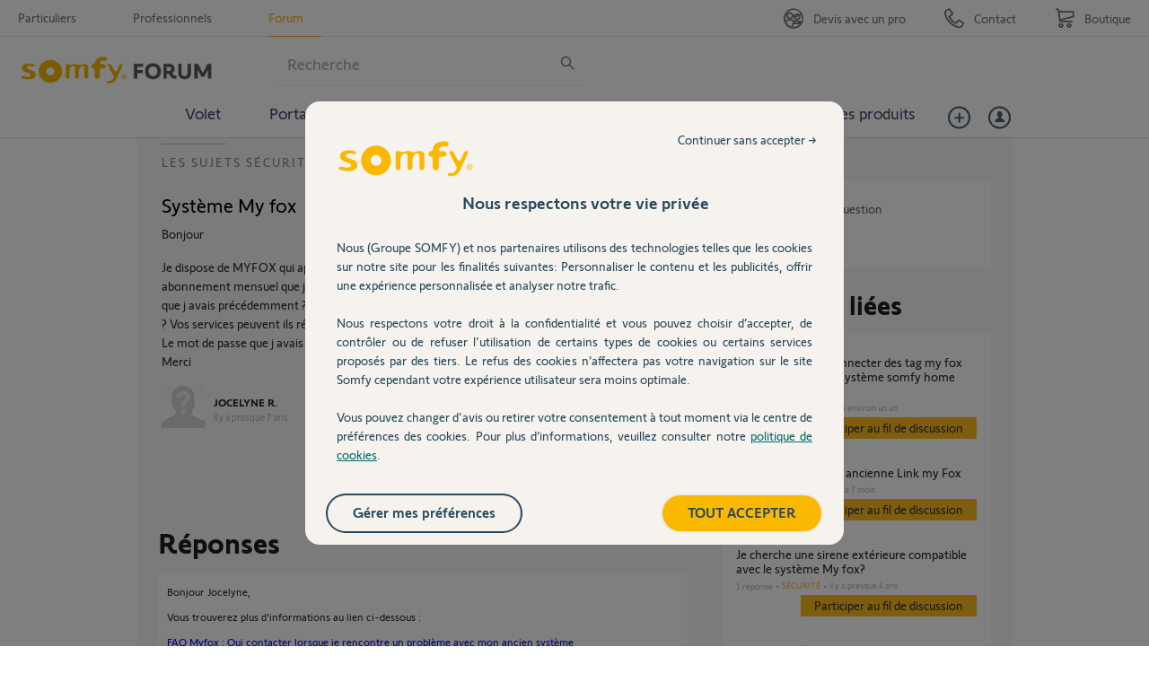

--- FILE ---
content_type: text/html; charset=utf-8
request_url: https://accounts.google.com/o/oauth2/postmessageRelay?parent=https%3A%2F%2Fforum.somfy.fr&jsh=m%3B%2F_%2Fscs%2Fabc-static%2F_%2Fjs%2Fk%3Dgapi.lb.en.2kN9-TZiXrM.O%2Fd%3D1%2Frs%3DAHpOoo_B4hu0FeWRuWHfxnZ3V0WubwN7Qw%2Fm%3D__features__
body_size: 160
content:
<!DOCTYPE html><html><head><title></title><meta http-equiv="content-type" content="text/html; charset=utf-8"><meta http-equiv="X-UA-Compatible" content="IE=edge"><meta name="viewport" content="width=device-width, initial-scale=1, minimum-scale=1, maximum-scale=1, user-scalable=0"><script src='https://ssl.gstatic.com/accounts/o/2580342461-postmessagerelay.js' nonce="zYsx_jneVrSOypPPhBjg0Q"></script></head><body><script type="text/javascript" src="https://apis.google.com/js/rpc:shindig_random.js?onload=init" nonce="zYsx_jneVrSOypPPhBjg0Q"></script></body></html>